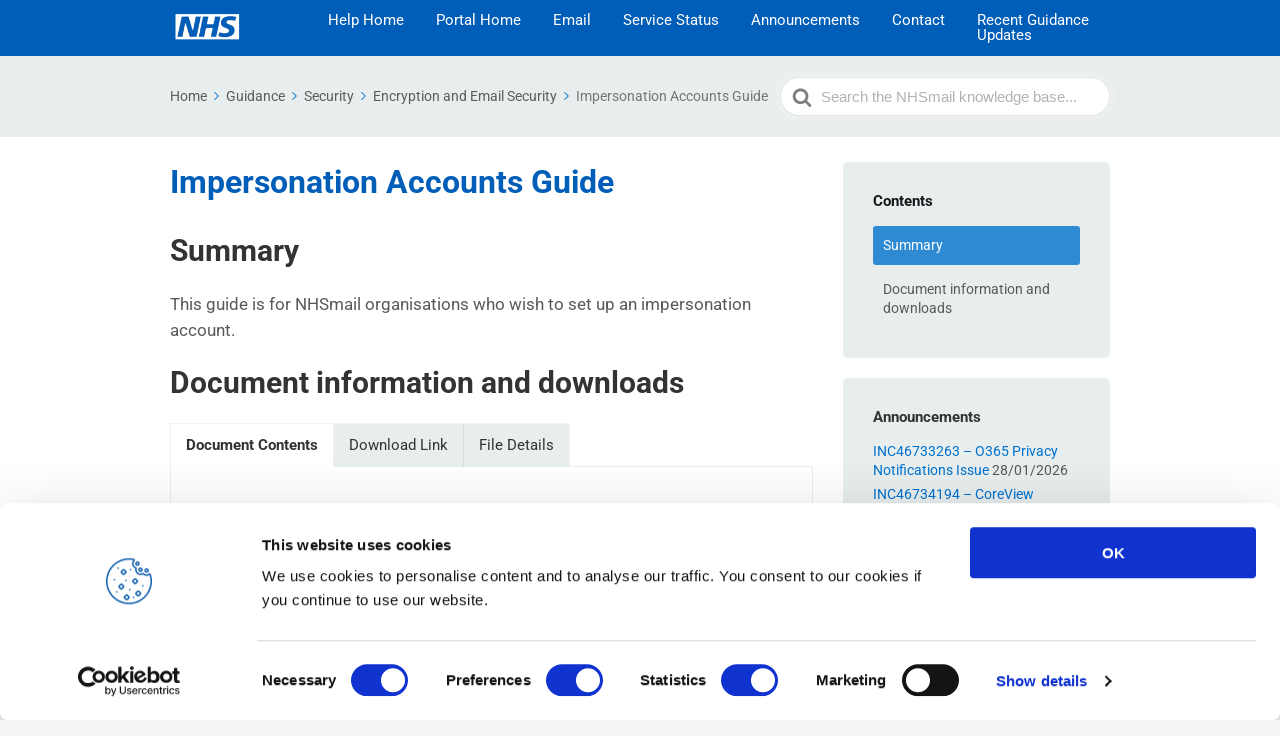

--- FILE ---
content_type: text/javascript; charset=utf-8
request_url: https://support.nhs.net/wp-content/plugins/ht-shortcodes/modules/tabs/ht-shortcodes-tabs-frontend.js?ver=1.0
body_size: 281
content:
jQuery(document).ready(function($){

	$('.hts-tabs .hts-tabs__nav .hts-tabs__tab').click(function(){
		var tabID = $(this).attr('data-tab');
		
		$(this).parents('.hts-tabs__nav').children('.hts-tabs__tab').removeClass('hts-tabs__tab--active').delay(300).queue(function(next) {
	    	$(this).parents('.hts-tabs__nav').find('[data-tab="' + tabID + '"]').addClass('hts-tabs__tab--active');
	    	next();
		});

		$(this).parents('.hts-tabs').children('.hts-tabs__content').removeClass('hts-tabs__content--active').delay(300).queue(function(next) {
			$(this).parents('.hts-tabs').find(tabID).addClass('hts-tabs__content--active');	
	      	next();
		});		

	});

});